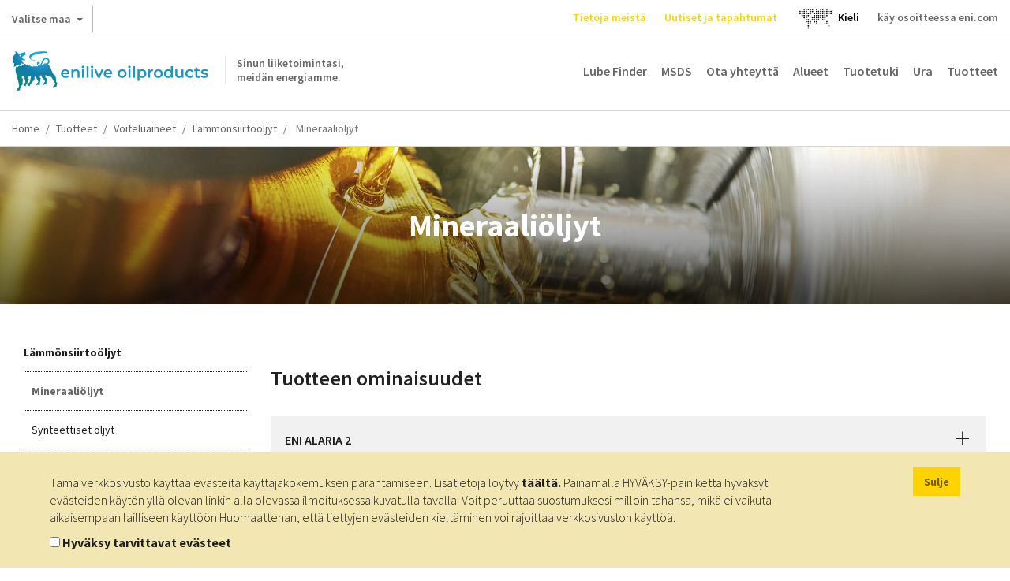

--- FILE ---
content_type: text/html; charset=UTF-8
request_url: https://oilproducts.eni.com/fi_FI/Tuotteet/voiteluaineet/lammonsiirtooljyt/teolliset-voiteluaineet/mineraalioljyt
body_size: 9513
content:

<!DOCTYPE html>
<html lang="fi">
    <head>
    	<meta http-equiv="content-language" content="fi-fi" />
	    <meta name="viewport" content="user-scalable=no, initial-scale=1, width=device-width, maximum-scale=1" />
        <meta charset="UTF-8" />
        <title>Teolliset voiteluaineet - Mineraaliöljyt | Enilive oilproducts</title>
        <meta name="robots" content="index, follow" />
<meta http-equiv="Content-Type" content="text/html; charset=utf-8" />
<meta charset="UTF-8" />
<meta property="og:title" content="Teolliset voiteluaineet - Mineraali&ouml;ljyt" />

        <link rel="alternate" href="https://oilproducts.eni.com/nl_BX/producten/smeermiddelen/warmteoverdrachtolie/industrie/minerale-olie" hreflang="nl-be"/>
<link rel="alternate" href="https://oilproducts.eni.com/nl_BX/producten/smeermiddelen/warmteoverdrachtolie/industrie/minerale-olie" hreflang="nl-lu"/>
<link rel="alternate" href="https://oilproducts.eni.com/nl_BX/producten/smeermiddelen/warmteoverdrachtolie/industrie/minerale-olie" hreflang="nl-nl"/>
<link rel="alternate" href="https://oilproducts.eni.com/nl_BX/producten/smeermiddelen/warmteoverdrachtolie/industrie/minerale-olie" hreflang="nl"/>
<link rel="alternate" href="https://oilproducts.eni.com/fr_BX/produits/lubrifiants/huiles-de-transfert-thermique/lubrifiants-industriels/huiles-minerales" hreflang="fr-be"/>
<link rel="alternate" href="https://oilproducts.eni.com/fr_BX/produits/lubrifiants/huiles-de-transfert-thermique/lubrifiants-industriels/huiles-minerales" hreflang="fr-lu"/>
<link rel="alternate" href="https://oilproducts.eni.com/fr_CH/Produits/lubrifiants-industriels" hreflang="fr"/>
<link rel="alternate" href="https://oilproducts.eni.com/en_BX/products/lubricants/heat-transfer-oils/industrial-lubricants/mineral-oils" hreflang="en-be"/>
<link rel="alternate" href="https://oilproducts.eni.com/en_BX/products/lubricants/heat-transfer-oils/industrial-lubricants/mineral-oils" hreflang="en-lu"/>
<link rel="alternate" href="https://oilproducts.eni.com/en_BX/products/lubricants/heat-transfer-oils/industrial-lubricants/mineral-oils" hreflang="en-nl"/>
<link rel="alternate" href="https://oilproducts.eni.com/da_DK/Produkter/smoremidler/olier-til-varmeoverforsel/smoremidler-til-industrien/mineralolier" hreflang="da"/>
<link rel="alternate" href="https://oilproducts.eni.com/da_DK/Produkter/smoremidler/olier-til-varmeoverforsel/smoremidler-til-industrien/mineralolier" hreflang="da-dk"/>
<link rel="alternate" href="https://oilproducts.eni.com/sv_SE/Produkter/smorjmedel/varmeoverforingsoljor/industriella-smorjmedel/mineraloljor" hreflang="sv"/>
<link rel="alternate" href="https://oilproducts.eni.com/sv_SE/Produkter/smorjmedel/varmeoverforingsoljor/industriella-smorjmedel/mineraloljor" hreflang="sv-se"/>
<link rel="alternate" href="https://oilproducts.eni.com/fi_FI/Tuotteet/voiteluaineet/lammonsiirtooljyt/teolliset-voiteluaineet/mineraalioljyt" hreflang="fi"/>
<link rel="alternate" href="https://oilproducts.eni.com/fi_FI/Tuotteet/voiteluaineet/lammonsiirtooljyt/teolliset-voiteluaineet/mineraalioljyt" hreflang="fi-fi"/>
<link rel="alternate" href="https://oilproducts.eni.com/no_NO/Produkter/smoremidler/varmeoverforingsoljer/industrielle-smoremidler/mineraloljer" hreflang="no"/>
<link rel="alternate" href="https://oilproducts.eni.com/no_NO/Produkter/smoremidler/varmeoverforingsoljer/industrielle-smoremidler/mineraloljer" hreflang="no-no"/>
<link rel="alternate" href="https://oilproducts.eni.com/fr_CH/Produits/lubrifiants-industriels" hreflang="fr-ch"/>
<link rel="alternate" href="https://oilproducts.eni.com/it_CH/prodotti/lubrificanti-industria" hreflang="it"/>
<link rel="alternate" href="https://oilproducts.eni.com/it_CH/prodotti/lubrificanti-industria" hreflang="it-ch"/>
<link rel="alternate" href="https://oilproducts.eni.com/de_CH/produkte/industrielle-schmierstoffe" hreflang="de"/>
<link rel="alternate" href="https://oilproducts.eni.com/de_CH/produkte/industrielle-schmierstoffe" hreflang="de-ch"/>
<link rel="alternate" href="https://oilproducts.eni.com/fi_FI/" hreflang="x-default"/>

        <link rel="canonical" href="https://oilproducts.eni.com/fi_FI/Tuotteet/voiteluaineet/kiertooljyt/teolliset-voiteluaineet/mineraalioljyt"/>

        
<script type="application/ld+json">
    {
    "@context":"http://schema.org",
    "@type":"BreadcrumbList",
    "itemListElement":
        [
            {
                "@type":"ListItem",
                "position":1,
                "item":{
                    "@id":"https://oilproducts.eni.com/fi_FI/",
                    "name":"Home"
                }
            }
,
            {
                "@type":"ListItem",
                "position":2,
                "item":{
                    "@id":"https://oilproducts.eni.com/fi_FI/Tuotteet",
                    "name":"Tuotteet"
                }
            }
,
            {
                "@type":"ListItem",
                "position":3,
                "item":{
                    "@id":"https://oilproducts.eni.com/fi_FI/Tuotteet/voiteluaineet",
                    "name":"Voiteluaineet"
                }
            }
,
            {
                "@type":"ListItem",
                "position":4,
                "item":{
                    "@id":"https://oilproducts.eni.com/fi_FI/Tuotteet/voiteluaineet/lammonsiirtooljyt",
                    "name":"Lammonsiirtooljyt"
                }
            }
,
            {
                "@type":"ListItem",
                "position":5,
                "item":{
                    "@id":"https://oilproducts.eni.com/fi_FI/Tuotteet/voiteluaineet/lammonsiirtooljyt/mineraalioljyt",
                    "name":"Mineraalioljyt"
                }
            }
]
    }
</script>

				
		
				
        				 
			<meta name="google-site-verification" content="X9AnoL8V3L6we4-A8PR4oQwseGXox5o7LW_4VXfbPvc" />
			
			<!-- Google Tag Manager -->
            <script>(function(w,d,s,l,i){w[l]=w[l]||[];w[l].push({'gtm.start':
            new Date().getTime(),event:'gtm.js'});var f=d.getElementsByTagName(s)[0],
            j=d.createElement(s),dl=l!='dataLayer'?'&l='+l:'';j.async=true;j.src=
            'https://www.googletagmanager.com/gtm.js?id='+i+dl;f.parentNode.insertBefore(j,f);
            })(window,document,'script','dataLayer','GTM-T9VHRJ9');
			</script>
            <!-- End Google Tag Manager -->
			<!-- Activity name for this tag: Eni nl_BX -->
						<!-- End Activity name for this tag: Eni nl_BX -->
				

                                    <link rel="stylesheet" href="/css/app.css" />
            
        
        
		<link href='https://fonts.googleapis.com/css2?family=Source+Sans+Pro:ital,wght@0,200;0,300;0,400;0,600;0,700;0,900;1,200;1,300;1,400;1,600;1,700;1,900&display=swap' rel='stylesheet'>
			        <link rel="icon" type="image/x-icon" href="/favicon.ico" />
			
                                                                 <script type="text/javascript" src="/js/7ca490f.js"></script>
                                            
    </head>

    <body>

		    		<!-- Google Tag Manager (noscript) -->
            <noscript><iframe src="https://www.googletagmanager.com/ns.html?id=GTM-T9VHRJ9"
            height="0" width="0" style="display:none;visibility:hidden"></iframe></noscript>
            <!-- End Google Tag Manager (noscript) -->
			<!-- Activity name for this tag: Eni nl_BX -->
						<!-- End Activity name for this tag: Eni nl_BX -->
				
		
                    <header>
									<div class="row upper">
	
    <div id="country-select">
	<div class="dropdown">
		<button class="btn btn-default dropdown-toggle" type="button" id="country-select-dropdown-button" data-toggle="dropdown" aria-haspopup="true" aria-expanded="true">
			Valitse maa <span class="caret">&nbsp;</span>
		</button>

		<ul class="dropdown-menu" aria-labelledby="country-select-dropdown-button">
			            	<li>
                                            <span> Valitse maa </span>
                                	</li>
                        	<li>
                                		<a title="Itävalta" href="https://www.eni.com/de_AT/home.html"  target="_blank" >
            	    Itävalta
            		</a>
                                	</li>
                        	<li>
                                		<a title="Belgia" href="https://eni.com/en-IT/global-presence/eurasia/belgium.html"  target="_blank" >
            	    Belgia
            		</a>
                                	</li>
                        	<li>
                                		<a title="Kiina" href="https://www.eni.com/cn_CN/home.html"  target="_blank" >
            	    Kiina
            		</a>
                                	</li>
                        	<li>
                                		<a title="Ranska" href="https://www.eni.com/fr_FR/home.html"  target="_blank" >
            	    Ranska
            		</a>
                                	</li>
                        	<li>
                                		<a title="Saksa" href="https://www.eni.com/de_DE/home.page"  target="_blank" >
            	    Saksa
            		</a>
                                	</li>
                        	<li>
                                		<a title="Hollanti" href="https://eni.com/en-IT/global-presence/eurasia/netherlands.html"  target="_blank" >
            	    Hollanti
            		</a>
                                	</li>
                        	<li>
                                		<a title="Venäjä" href="https://www.eni.com/en_RU/home.html"  target="_blank" >
            	    Venäjä
            		</a>
                                	</li>
                        	<li>
                                		<a title="Espanja" href="https://oilproducts.eni.com/es_ES/"  target="_blank" >
            	    Espanja
            		</a>
                                	</li>
                        	<li>
                                		<a title="Sveitsi" href="https://www.enistation.ch/fr-CH/home.page"  target="_blank" >
            	    Sveitsi
            		</a>
                                	</li>
                        	<li>
                                            <span> Sivustot matkailijoille </span>
                                	</li>
                        	<li>
                                		<a title="Itävalta" href="https://www.enistation.at/"  target="_blank" >
            	    Itävalta
            		</a>
                                	</li>
                        	<li>
                                		<a title="Ranska" href="https://www.enistation.fr/"  target="_blank" >
            	    Ranska
            		</a>
                                	</li>
                        	<li>
                                		<a title="Saksa" href="https://www.agipstation.de/"  target="_blank" >
            	    Saksa
            		</a>
                                	</li>
                        	<li>
                                		<a title="Sveitsi" href="https://www.enistation.ch/fr-CH/home.page"  target="_blank" >
            	    Sveitsi
            		</a>
                                	</li>
            		</ul>
	</div>
</div>
	
	<em></em>

	<nav class="secondary">
        <ul>

            	<li><a title="Tietoja meistä" href="/fi_FI/tietoja-meista"  class="ylw"  >Tietoja meistä</a></li>
	<li><a title="Uutiset ja tapahtumat" href="/fi_FI/Uutiset-ja-tapahtumat"  class="ylw"  >Uutiset ja tapahtumat</a></li>
  
              
            	<li id="language-select">
        <a href="#" data-toggle="modal" data-target="#countryModal" title="">
							<img class="lang-world" src="/img/mondo.svg" alt="choose you language"/>
					</a>
    </li>
	<li id="language-select-map" style="margin: auto;">
        <a href="#" data-toggle="modal" data-target="#countryModal" style="color: black;">
							<p>Kieli<p>
					</a>
    </li>
	

    
            <li>
                <a target="_blank" href="http://eni.com">käy osoitteessa eni.com</a>
            </li>
        </ul>
	</nav>
</div>
				
								    <div class="row middle">

	<span id="show-mobile-menu" class="icon">&nbsp;</span>
	<div class="mobile-language-select">
			<li id="language-select">
        <a href="#" data-toggle="modal" data-target="#countryModal" title="">
							<img class="lang-world" src="/img/mondo.svg" alt="choose you language"/>
					</a>
    </li>
	<li id="language-select-map" style="margin: auto;">
        <a href="#" data-toggle="modal" data-target="#countryModal" style="color: black;">
							<p>Kieli<p>
					</a>
    </li>
	

	</div>
    <h5 class="logoh1 logo-fi_FI">
        <a title="" href="/fi_FI/">
            <span>Sinun liiketoimintasi, <br />  meidän energiamme.</span>
        </a>
        Enilive oilproducts
    </h5>

    <nav class="main">
	<ul>
        		 
    		<li><a title="Lube Finder" href="https://eni-ita.lubricantadvisor.com/default.aspx?lang=fin" class=""  target="_blank" >Lube Finder</a></li>
    	        		 
    		<li><a title="MSDS" href="https://portalemsds.eni.com" class=""  target="_blank" >MSDS</a></li>
    	        		 
    		<li><a title="Ota yhteyttä" href="/fi_FI/Ota-yhteytt%C3%A4" class="" >Ota yhteyttä</a></li>
    	        		 
    		<li><a title="Alueet" href="/fi_FI/Alueet" class="" >Alueet</a></li>
    	        		 
    		<li><a title="Tuotetuki" href="/fi_FI/tuotetuki" class="" >Tuotetuki</a></li>
    	        		 
    		<li><a title="Ura" href="/fi_FI/ura" class="" >Ura</a></li>
    	        	    	    <li>
        		<span class="products-menu-toggle" title="" href="#">Tuotteet</span>    
        	    
<div class="products-menu-wrapper products-menu-wrapper-set-height">
    <span class="icon icon-triangle">&nbsp;</span>
	<div class="products-menu">
    
        <div class="link back">
            <span class="icon">&nbsp;</span>
    
            <a title="" href="">Palaa takaisin</a>
        </div>
                                                    
    	<div class="link">
    		<a title="" href="/fi_FI/Tuotteet">Siirry tuotteisiin</a>
    	</div>
    
        <ul>
                    
                    <li>
            
            	                    <div>
                    	<a href="/fi_FI/Tuotteet/lisaaineet">Siirry kohteeseen Lisäaineet</a>
    		            <span class="icon">&nbsp;</span>
                    </div>
                                
            	<div>
                    <a href="/fi_FI/Tuotteet/lisaaineet"  >Lisäaineet</a>
                    <span class="icon">&nbsp;</span>
                </div>    
                   
                                            <ul>
                                    
                    <li>
            
            	                
            	<div>
                    <a href="/fi_FI/Tuotteet/lisaaineet/komponentit"  >Komponentit</a>
                    <span class="icon">&nbsp;</span>
                </div>    
                   
                                            <ul>
                                    
                            
                
        
                
        
                
    
        
                
        
                            
                
        
                
        
                
    
        
                
        
                            
                
        
                
        
                
    
        
                
        
                            
                
    
        
                
        
                            
                
    
        
                
    
                        </ul>
                                   
            </li>
            
                
        
                    <li>
            
            	                
            	<div>
                    <a href="/fi_FI/Tuotteet/lisaaineet/lisaainepaketit"  >Lisäainepaketit</a>
                    <span class="icon">&nbsp;</span>
                </div>    
                   
                                            <ul>
                                    
                            
                
        
                
        
                
        
                
        
                
        
                
        
                
    
        
                
        
                            
                
    
        
                
        
                            
                
    
        
                
    
                        </ul>
                                   
            </li>
            
                
    
                        </ul>
                                   
            </li>
            
                
        
                    <li>
            
            	                    <div>
                    	<a href="/fi_FI/Tuotteet/voiteluaineet">Siirry kohteeseen Voiteluaineet</a>
    		            <span class="icon">&nbsp;</span>
                    </div>
                                
            	<div>
                    <a href="/fi_FI/Tuotteet/voiteluaineet"  >Voiteluaineet</a>
                    <span class="icon">&nbsp;</span>
                </div>    
                   
                                            <ul>
                                    
                    <li>
            
            	                
            	<div>
                    <a href="/fi_FI/Tuotteet/voiteluaineet/jaatymisenestonesteet"  >Jäätymisenestonesteet</a>
                    <span class="icon">&nbsp;</span>
                </div>    
                   
                                            <ul>
                                    
                            
                
    
        
                
        
                            
                
    
        
                
        
                            
                
    
        
                
        
                            
                
    
        
                
    
                        </ul>
                                   
            </li>
            
                
        
                    <li>
            
            	                
            	<div>
                    <a href="/fi_FI/Tuotteet/voiteluaineet/porausnesteet"  >Porausnesteet</a>
                    <span class="icon">&nbsp;</span>
                </div>    
                   
                                            <ul>
                                    
                            
                
    
        
                
    
                        </ul>
                                   
            </li>
            
                
        
                    <li>
            
            	                
            	<div>
                    <a href="/fi_FI/Tuotteet/voiteluaineet/kiertooljyt"  >Kiertoöljyt</a>
                    <span class="icon">&nbsp;</span>
                </div>    
                   
                                            <ul>
                                    
                            
                
    
        
                
    
                        </ul>
                                   
            </li>
            
                
        
                    <li>
            
            	                
            	<div>
                    <a href="/fi_FI/Tuotteet/voiteluaineet/kompressorioljyt"  >Kompressoriöljyt</a>
                    <span class="icon">&nbsp;</span>
                </div>    
                   
                                            <ul>
                                    
                            
                
        
                
        
                
        
                
        
                
    
        
                
        
                            
                
        
                
        
                
    
        
                
    
                        </ul>
                                   
            </li>
            
                
        
                    <li>
            
            	                
            	<div>
                    <a href="/fi_FI/Tuotteet/voiteluaineet/hydraulioljyt"  >Hydrauliöljyt</a>
                    <span class="icon">&nbsp;</span>
                </div>    
                   
                                            <ul>
                                    
                            
                
        
                
        
                
        
                
        
                
        
                
    
        
                
        
                            
                
        
                
        
                
    
        
                
    
                        </ul>
                                   
            </li>
            
                
        
                    <li>
            
            	                
            	<div>
                    <a href="/fi_FI/Tuotteet/voiteluaineet/ketjuoljyt"  >Ketjuöljyt</a>
                    <span class="icon">&nbsp;</span>
                </div>    
                   
                                            <ul>
                                    
                            
                
        
                
        
                
    
        
                
    
                        </ul>
                                   
            </li>
            
                
        
                    <li>
            
            	                
            	<div>
                    <a href="/fi_FI/Tuotteet/voiteluaineet/liukukiskooljyt"  >Liukukiskoöljyt</a>
                    <span class="icon">&nbsp;</span>
                </div>    
                   
                                            <ul>
                                    
                            
                
    
        
                
        
                            
                
    
        
                
    
                        </ul>
                                   
            </li>
            
                
        
                    <li>
            
            	                
            	<div>
                    <a href="/fi_FI/Tuotteet/voiteluaineet/metallintyosto-oljyt"  >Metallintyöstö-öljyt</a>
                    <span class="icon">&nbsp;</span>
                </div>    
                   
                                            <ul>
                                    
                            
                
        
                
        
                
    
        
                
    
                        </ul>
                                   
            </li>
            
                
        
                    <li>
            
            	                
            	<div>
                    <a href="/fi_FI/Tuotteet/voiteluaineet/moottorioljyt"  >Moottoriöljyt</a>
                    <span class="icon">&nbsp;</span>
                </div>    
                   
                                            <ul>
                                    
                            
                
        
                
        
                
        
                
        
                
    
        
                
        
                            
                
        
                
    
        
                
        
                            
                
        
                
        
                
    
        
                
        
                            
                
        
                
        
                
        
                
        
                
    
        
                
        
                            
                
        
                
    
        
                
        
                            
                
    
        
                
        
                            
                
        
                
        
                
    
        
                
    
                        </ul>
                                   
            </li>
            
                
        
                    <li>
            
            	                
            	<div>
                    <a href="/fi_FI/Tuotteet/voiteluaineet/vaihteiston-oljyt"  >Vaihteiston öljyt</a>
                    <span class="icon">&nbsp;</span>
                </div>    
                   
                                            <ul>
                                    
                            
                
    
        
                
        
                            
                
    
        
                
    
                        </ul>
                                   
            </li>
            
                
        
                    <li>
            
            	                
            	<div>
                    <a href="/fi_FI/Tuotteet/voiteluaineet/bensiinin-lisaaineet"  >Bensiinin lisäaineet</a>
                    <span class="icon">&nbsp;</span>
                </div>    
                   
                                            <ul>
                                    
                            
                
    
        
                
    
                        </ul>
                                   
            </li>
            
                
        
                    <li>
            
            	                
            	<div>
                    <a href="/fi_FI/Tuotteet/voiteluaineet/jarrunesteet"  >Jarrunesteet</a>
                    <span class="icon">&nbsp;</span>
                </div>    
                   
                                            <ul>
                                    
                            
                
    
        
                
        
                            
                
    
        
                
        
                            
                
    
        
                
        
                            
                
    
        
                
    
                        </ul>
                                   
            </li>
            
                
        
                    <li>
            
            	                
            	<div>
                    <a href="/fi_FI/Tuotteet/voiteluaineet/rautatien-moottorioljyt"  >Rautatien moottoriöljyt</a>
                    <span class="icon">&nbsp;</span>
                </div>    
                   
                                            <ul>
                                    
                            
                
    
        
                
    
                        </ul>
                                   
            </li>
            
                
        
                    <li>
            
            	                
            	<div>
                    <a href="/fi_FI/Tuotteet/voiteluaineet/oljyt-kosteudelle-altistetulle-koneistolle"  >Öljyt kosteudelle altistetulle koneistolle</a>
                    <span class="icon">&nbsp;</span>
                </div>    
                   
                                            <ul>
                                    
                            
                
    
        
                
    
                        </ul>
                                   
            </li>
            
                
        
                    <li>
            
            	                
            	<div>
                    <a href="/fi_FI/Tuotteet/voiteluaineet/prosessioljyt"  >Prosessiöljyt</a>
                    <span class="icon">&nbsp;</span>
                </div>    
                   
                                            <ul>
                                    
                            
                
    
        
                
    
                        </ul>
                                   
            </li>
            
                
        
                    <li>
            
            	                
            	<div>
                    <a href="/fi_FI/Tuotteet/voiteluaineet/ruostumisen-ehkaisyoljyt"  >Ruostumisen ehkäisyöljyt</a>
                    <span class="icon">&nbsp;</span>
                </div>    
                   
                                            <ul>
                                    
                            
                
        
                
    
        
                
    
                        </ul>
                                   
            </li>
            
                
        
                    <li>
            
            	                
            	<div>
                    <a href="/fi_FI/Tuotteet/voiteluaineet/leikkausoljy"  >Leikkausöljy</a>
                    <span class="icon">&nbsp;</span>
                </div>    
                   
                                            <ul>
                                    
                            
                
        
                
    
        
                
    
                        </ul>
                                   
            </li>
            
                
        
                    <li>
            
            	                
            	<div>
                    <a href="/fi_FI/Tuotteet/voiteluaineet/liikkumattomat-kaasumoottorioljyt"  >Liikkumattomat kaasumoottoriöljyt</a>
                    <span class="icon">&nbsp;</span>
                </div>    
                   
                                            <ul>
                                    
                            
                
        
                
        
                
    
        
                
    
                        </ul>
                                   
            </li>
            
                
        
                    <li>
            
            	                
            	<div>
                    <a href="/fi_FI/Tuotteet/voiteluaineet/vaihdeoljyt"  >Vaihdeöljyt</a>
                    <span class="icon">&nbsp;</span>
                </div>    
                   
                                            <ul>
                                    
                            
                
        
                
        
                
    
        
                
        
                            
                
        
                
    
        
                
    
                        </ul>
                                   
            </li>
            
                
        
                    <li>
            
            	                
            	<div>
                    <a href="/fi_FI/Tuotteet/voiteluaineet/tekstiilialan-koneoljyt"  >Tekstiilialan koneöljyt</a>
                    <span class="icon">&nbsp;</span>
                </div>    
                   
                                            <ul>
                                    
                            
                
        
                
    
        
                
    
                        </ul>
                                   
            </li>
            
                
        
                    <li>
            
            	                
            	<div>
                    <a href="/fi_FI/Tuotteet/voiteluaineet/turbiinioljyt"  >Turbiiniöljyt</a>
                    <span class="icon">&nbsp;</span>
                </div>    
                   
                                            <ul>
                                    
                            
                
        
                
    
        
                
        
                            
                
        
                
    
        
                
    
                        </ul>
                                   
            </li>
            
                
        
                    <li>
            
            	                
            	<div>
                    <a href="/fi_FI/Tuotteet/voiteluaineet/automaattivaihteiston-oljyt"  >Automaattivaihteiston öljyt</a>
                    <span class="icon">&nbsp;</span>
                </div>    
                   
                                            <ul>
                                    
                            
                
    
        
                
        
                            
                
    
        
                
    
                        </ul>
                                   
            </li>
            
                
        
                    <li>
            
            	                
            	<div>
                    <a href="/fi_FI/Tuotteet/voiteluaineet/manuaalisen-vaihteiston-oljyt"  >Manuaalisen vaihteiston öljyt</a>
                    <span class="icon">&nbsp;</span>
                </div>    
                   
                                            <ul>
                                    
                            
                
    
        
                
    
                        </ul>
                                   
            </li>
            
                
        
                    <li>
            
            	                
            	<div>
                    <a href="/fi_FI/Tuotteet/voiteluaineet/manuaalisen-vaihteiston-oljyt-ja-differentiaalioljyt"  >Manuaalisen vaihteiston öljyt ja differentiaaliöljyt</a>
                    <span class="icon">&nbsp;</span>
                </div>    
                   
                                            <ul>
                                    
                            
                
    
        
                
        
                            
                
    
        
                
    
                        </ul>
                                   
            </li>
            
                
        
                    <li>
            
            	                
            	<div>
                    <a href="/fi_FI/Tuotteet/voiteluaineet/vaihteiston-ja-invertterin-oljyt"  >Vaihteiston ja invertterin öljyt</a>
                    <span class="icon">&nbsp;</span>
                </div>    
                   
                                            <ul>
                                    
                            
                
    
        
                
    
                        </ul>
                                   
            </li>
            
                
        
                    <li>
            
            	                
            	<div>
                    <a href="/fi_FI/Tuotteet/voiteluaineet/rasvat"  >Rasvat</a>
                    <span class="icon">&nbsp;</span>
                </div>    
                   
                                            <ul>
                                    
                            
                
        
                
        
                
    
        
                
        
                            
                
        
                
        
                
    
        
                
        
                            
                
        
                
        
                
    
        
                
        
                            
                
        
                
        
                
        
                
        
                
        
                
        
                
    
        
                
        
                            
                
        
                
        
                
        
                
    
        
                
    
                        </ul>
                                   
            </li>
            
                
        
                    <li>
            
            	                
            	<div>
                    <a href="/fi_FI/Tuotteet/voiteluaineet/haarukkatrukkien-ja-iskunvaimentimien-oljyt"  >Haarukkatrukkien ja iskunvaimentimien öljyt</a>
                    <span class="icon">&nbsp;</span>
                </div>    
                   
                                            <ul>
                                    
                            
                
    
        
                
    
                        </ul>
                                   
            </li>
            
                
        
                    <li>
            
            	                
            	<div>
                    <a href="/fi_FI/Tuotteet/voiteluaineet/lammonkasittelyoljyt"  >Lämmönkäsittelyöljyt</a>
                    <span class="icon">&nbsp;</span>
                </div>    
                   
                                            <ul>
                                    
                            
                
    
        
                
    
                        </ul>
                                   
            </li>
            
                
        
                    <li>
            
            	                
            	<div>
                    <a href="/fi_FI/Tuotteet/voiteluaineet/lammonsiirtooljyt"  >Lämmönsiirtoöljyt</a>
                    <span class="icon">&nbsp;</span>
                </div>    
                   
                                            <ul>
                                    
                            
                
        
                
    
        
                
        
                            
                
    
        
                
    
                        </ul>
                                   
            </li>
            
                
        
                    <li>
            
            	                
            	<div>
                    <a href="/fi_FI/Tuotteet/voiteluaineet/valkooljyt"  >Valkoöljyt</a>
                    <span class="icon">&nbsp;</span>
                </div>    
                   
                                            <ul>
                                    
                            
                
        
                
    
        
                
    
                        </ul>
                                   
            </li>
            
                
        
                    <li>
            
            	                
            	<div>
                    <a href="/fi_FI/Tuotteet/voiteluaineet/muuntajaoljyt"  >Muuntajaöljyt</a>
                    <span class="icon">&nbsp;</span>
                </div>    
                   
                                            <ul>
                                    
                            
                
    
        
                
        
                            
                
    
        
                
    
                        </ul>
                                   
            </li>
            
                
        
                    <li>
            
            	                
            	<div>
                    <a href="/fi_FI/Tuotteet/voiteluaineet/elintarvikekayttoon-tarkoitetut-oljyt"  >Elintarvikekäyttöön tarkoitetut öljyt</a>
                    <span class="icon">&nbsp;</span>
                </div>    
                   
                                            <ul>
                                    
                            
                
        
                
        
                
        
                
        
                
        
                
    
        
                
    
                        </ul>
                                   
            </li>
            
                
    
                        </ul>
                                   
            </li>
            
                
    
        </ul>
        
    </div>

</div>


				
    	    </li>      
   		    	</ul>
</nav>
  
    
    <nav class="main-mobile">
    <ul>
                    	 
        		<li><a title="Tietoja meistä" href="/fi_FI/tietoja-meista"  class="ylw" >Tietoja meistä</a></li>
                                	 
        		<li><a title="Uutiset ja tapahtumat" href="/fi_FI/Uutiset-ja-tapahtumat"  class="ylw" >Uutiset ja tapahtumat</a></li>
                                	 
        		<li><a title="Lube Finder" href="https://eni-ita.lubricantadvisor.com/default.aspx?lang=fin" >Lube Finder</a></li>
                                	 
        		<li><a title="Product support" href="/fi_FI/tuotetuki" >Product support</a></li>
                                	 
        		<li><a title="" href="https://portalemsds.eni.com/" ></a></li>
                                	 
        		<li><a title="Ota yhteyttä" href="/fi_FI/Ota-yhteytt%C3%A4" >Ota yhteyttä</a></li>
                                	 
        		<li><a title="Alueet" href="/fi_FI/Alueet" >Alueet</a></li>
                                	 
        		<li><a title="Tuotetuki" href="/fi_FI/tuotetuki" >Tuotetuki</a></li>
                                            	<li>
            		<a class="products-menu-toggle" title="" href="#">Tuotteet <span class="icon">&nbsp;</span></a>    
            	    
<div class="products-menu-wrapper">
    <div class="products-menu">
    
        <div class="link back">
            <a title="" href="">Palaa takaisin  <span class="icon">&nbsp;</span></a>
        </div>
                                                    
    	<div class="link">
    		<a title="" href="/fi_FI/Tuotteet">Siirry tuotteisiin <span class="icon">&nbsp;</span></a>
    	</div>
    
        <ul>
                    
                    <li>
            
            	                    <div>
                    	<a href="/fi_FI/Tuotteet/lisaaineet">Siirry kohteeseen Lisäaineet <span class="icon">&nbsp;</span></a>
                    </div>
                                
            	<div>
                    <a href="/fi_FI/Tuotteet/lisaaineet"  >Lisäaineet <span class="icon">&nbsp;</span></a>
                </div>    
                   
                                            <ul>
                                    
                    <li>
            
            	                
            	<div>
                    <a href="/fi_FI/Tuotteet/lisaaineet/komponentit"  >Komponentit <span class="icon">&nbsp;</span></a>
                </div>    
                   
                                            <ul>
                                    
                            
                
        
                
        
                
    
        
                
        
                            
                
        
                
        
                
    
        
                
        
                            
                
        
                
        
                
    
        
                
        
                            
                
    
        
                
        
                            
                
    
        
                
    
                        </ul>
                                   
            </li>
            
                
        
                    <li>
            
            	                
            	<div>
                    <a href="/fi_FI/Tuotteet/lisaaineet/lisaainepaketit"  >Lisäainepaketit <span class="icon">&nbsp;</span></a>
                </div>    
                   
                                            <ul>
                                    
                            
                
        
                
        
                
        
                
        
                
        
                
        
                
    
        
                
        
                            
                
    
        
                
        
                            
                
    
        
                
    
                        </ul>
                                   
            </li>
            
                
    
                        </ul>
                                   
            </li>
            
                
        
                    <li>
            
            	                    <div>
                    	<a href="/fi_FI/Tuotteet/voiteluaineet">Siirry kohteeseen Voiteluaineet <span class="icon">&nbsp;</span></a>
                    </div>
                                
            	<div>
                    <a href="/fi_FI/Tuotteet/voiteluaineet"  >Voiteluaineet <span class="icon">&nbsp;</span></a>
                </div>    
                   
                                            <ul>
                                    
                    <li>
            
            	                
            	<div>
                    <a href="/fi_FI/Tuotteet/voiteluaineet/jaatymisenestonesteet"  >Jäätymisenestonesteet <span class="icon">&nbsp;</span></a>
                </div>    
                   
                                            <ul>
                                    
                            
                
    
        
                
        
                            
                
    
        
                
        
                            
                
    
        
                
        
                            
                
    
        
                
    
                        </ul>
                                   
            </li>
            
                
        
                    <li>
            
            	                
            	<div>
                    <a href="/fi_FI/Tuotteet/voiteluaineet/porausnesteet"  >Porausnesteet <span class="icon">&nbsp;</span></a>
                </div>    
                   
                                            <ul>
                                    
                            
                
    
        
                
    
                        </ul>
                                   
            </li>
            
                
        
                    <li>
            
            	                
            	<div>
                    <a href="/fi_FI/Tuotteet/voiteluaineet/kiertooljyt"  >Kiertoöljyt <span class="icon">&nbsp;</span></a>
                </div>    
                   
                                            <ul>
                                    
                            
                
    
        
                
    
                        </ul>
                                   
            </li>
            
                
        
                    <li>
            
            	                
            	<div>
                    <a href="/fi_FI/Tuotteet/voiteluaineet/kompressorioljyt"  >Kompressoriöljyt <span class="icon">&nbsp;</span></a>
                </div>    
                   
                                            <ul>
                                    
                            
                
        
                
        
                
        
                
        
                
    
        
                
        
                            
                
        
                
        
                
    
        
                
    
                        </ul>
                                   
            </li>
            
                
        
                    <li>
            
            	                
            	<div>
                    <a href="/fi_FI/Tuotteet/voiteluaineet/hydraulioljyt"  >Hydrauliöljyt <span class="icon">&nbsp;</span></a>
                </div>    
                   
                                            <ul>
                                    
                            
                
        
                
        
                
        
                
        
                
        
                
    
        
                
        
                            
                
        
                
        
                
    
        
                
    
                        </ul>
                                   
            </li>
            
                
        
                    <li>
            
            	                
            	<div>
                    <a href="/fi_FI/Tuotteet/voiteluaineet/ketjuoljyt"  >Ketjuöljyt <span class="icon">&nbsp;</span></a>
                </div>    
                   
                                            <ul>
                                    
                            
                
        
                
        
                
    
        
                
    
                        </ul>
                                   
            </li>
            
                
        
                    <li>
            
            	                
            	<div>
                    <a href="/fi_FI/Tuotteet/voiteluaineet/liukukiskooljyt"  >Liukukiskoöljyt <span class="icon">&nbsp;</span></a>
                </div>    
                   
                                            <ul>
                                    
                            
                
    
        
                
        
                            
                
    
        
                
    
                        </ul>
                                   
            </li>
            
                
        
                    <li>
            
            	                
            	<div>
                    <a href="/fi_FI/Tuotteet/voiteluaineet/metallintyosto-oljyt"  >Metallintyöstö-öljyt <span class="icon">&nbsp;</span></a>
                </div>    
                   
                                            <ul>
                                    
                            
                
        
                
        
                
    
        
                
    
                        </ul>
                                   
            </li>
            
                
        
                    <li>
            
            	                
            	<div>
                    <a href="/fi_FI/Tuotteet/voiteluaineet/moottorioljyt"  >Moottoriöljyt <span class="icon">&nbsp;</span></a>
                </div>    
                   
                                            <ul>
                                    
                            
                
        
                
        
                
        
                
        
                
    
        
                
        
                            
                
        
                
    
        
                
        
                            
                
        
                
        
                
    
        
                
        
                            
                
        
                
        
                
        
                
        
                
    
        
                
        
                            
                
        
                
    
        
                
        
                            
                
    
        
                
        
                            
                
        
                
        
                
    
        
                
    
                        </ul>
                                   
            </li>
            
                
        
                    <li>
            
            	                
            	<div>
                    <a href="/fi_FI/Tuotteet/voiteluaineet/vaihteiston-oljyt"  >Vaihteiston öljyt <span class="icon">&nbsp;</span></a>
                </div>    
                   
                                            <ul>
                                    
                            
                
    
        
                
        
                            
                
    
        
                
    
                        </ul>
                                   
            </li>
            
                
        
                    <li>
            
            	                
            	<div>
                    <a href="/fi_FI/Tuotteet/voiteluaineet/bensiinin-lisaaineet"  >Bensiinin lisäaineet <span class="icon">&nbsp;</span></a>
                </div>    
                   
                                            <ul>
                                    
                            
                
    
        
                
    
                        </ul>
                                   
            </li>
            
                
        
                    <li>
            
            	                
            	<div>
                    <a href="/fi_FI/Tuotteet/voiteluaineet/jarrunesteet"  >Jarrunesteet <span class="icon">&nbsp;</span></a>
                </div>    
                   
                                            <ul>
                                    
                            
                
    
        
                
        
                            
                
    
        
                
        
                            
                
    
        
                
        
                            
                
    
        
                
    
                        </ul>
                                   
            </li>
            
                
        
                    <li>
            
            	                
            	<div>
                    <a href="/fi_FI/Tuotteet/voiteluaineet/rautatien-moottorioljyt"  >Rautatien moottoriöljyt <span class="icon">&nbsp;</span></a>
                </div>    
                   
                                            <ul>
                                    
                            
                
    
        
                
    
                        </ul>
                                   
            </li>
            
                
        
                    <li>
            
            	                
            	<div>
                    <a href="/fi_FI/Tuotteet/voiteluaineet/oljyt-kosteudelle-altistetulle-koneistolle"  >Öljyt kosteudelle altistetulle koneistolle <span class="icon">&nbsp;</span></a>
                </div>    
                   
                                            <ul>
                                    
                            
                
    
        
                
    
                        </ul>
                                   
            </li>
            
                
        
                    <li>
            
            	                
            	<div>
                    <a href="/fi_FI/Tuotteet/voiteluaineet/prosessioljyt"  >Prosessiöljyt <span class="icon">&nbsp;</span></a>
                </div>    
                   
                                            <ul>
                                    
                            
                
    
        
                
    
                        </ul>
                                   
            </li>
            
                
        
                    <li>
            
            	                
            	<div>
                    <a href="/fi_FI/Tuotteet/voiteluaineet/ruostumisen-ehkaisyoljyt"  >Ruostumisen ehkäisyöljyt <span class="icon">&nbsp;</span></a>
                </div>    
                   
                                            <ul>
                                    
                            
                
        
                
    
        
                
    
                        </ul>
                                   
            </li>
            
                
        
                    <li>
            
            	                
            	<div>
                    <a href="/fi_FI/Tuotteet/voiteluaineet/leikkausoljy"  >Leikkausöljy <span class="icon">&nbsp;</span></a>
                </div>    
                   
                                            <ul>
                                    
                            
                
        
                
    
        
                
    
                        </ul>
                                   
            </li>
            
                
        
                    <li>
            
            	                
            	<div>
                    <a href="/fi_FI/Tuotteet/voiteluaineet/liikkumattomat-kaasumoottorioljyt"  >Liikkumattomat kaasumoottoriöljyt <span class="icon">&nbsp;</span></a>
                </div>    
                   
                                            <ul>
                                    
                            
                
        
                
        
                
    
        
                
    
                        </ul>
                                   
            </li>
            
                
        
                    <li>
            
            	                
            	<div>
                    <a href="/fi_FI/Tuotteet/voiteluaineet/vaihdeoljyt"  >Vaihdeöljyt <span class="icon">&nbsp;</span></a>
                </div>    
                   
                                            <ul>
                                    
                            
                
        
                
        
                
    
        
                
        
                            
                
        
                
    
        
                
    
                        </ul>
                                   
            </li>
            
                
        
                    <li>
            
            	                
            	<div>
                    <a href="/fi_FI/Tuotteet/voiteluaineet/tekstiilialan-koneoljyt"  >Tekstiilialan koneöljyt <span class="icon">&nbsp;</span></a>
                </div>    
                   
                                            <ul>
                                    
                            
                
        
                
    
        
                
    
                        </ul>
                                   
            </li>
            
                
        
                    <li>
            
            	                
            	<div>
                    <a href="/fi_FI/Tuotteet/voiteluaineet/turbiinioljyt"  >Turbiiniöljyt <span class="icon">&nbsp;</span></a>
                </div>    
                   
                                            <ul>
                                    
                            
                
        
                
    
        
                
        
                            
                
        
                
    
        
                
    
                        </ul>
                                   
            </li>
            
                
        
                    <li>
            
            	                
            	<div>
                    <a href="/fi_FI/Tuotteet/voiteluaineet/automaattivaihteiston-oljyt"  >Automaattivaihteiston öljyt <span class="icon">&nbsp;</span></a>
                </div>    
                   
                                            <ul>
                                    
                            
                
    
        
                
        
                            
                
    
        
                
    
                        </ul>
                                   
            </li>
            
                
        
                    <li>
            
            	                
            	<div>
                    <a href="/fi_FI/Tuotteet/voiteluaineet/manuaalisen-vaihteiston-oljyt"  >Manuaalisen vaihteiston öljyt <span class="icon">&nbsp;</span></a>
                </div>    
                   
                                            <ul>
                                    
                            
                
    
        
                
    
                        </ul>
                                   
            </li>
            
                
        
                    <li>
            
            	                
            	<div>
                    <a href="/fi_FI/Tuotteet/voiteluaineet/manuaalisen-vaihteiston-oljyt-ja-differentiaalioljyt"  >Manuaalisen vaihteiston öljyt ja differentiaaliöljyt <span class="icon">&nbsp;</span></a>
                </div>    
                   
                                            <ul>
                                    
                            
                
    
        
                
        
                            
                
    
        
                
    
                        </ul>
                                   
            </li>
            
                
        
                    <li>
            
            	                
            	<div>
                    <a href="/fi_FI/Tuotteet/voiteluaineet/vaihteiston-ja-invertterin-oljyt"  >Vaihteiston ja invertterin öljyt <span class="icon">&nbsp;</span></a>
                </div>    
                   
                                            <ul>
                                    
                            
                
    
        
                
    
                        </ul>
                                   
            </li>
            
                
        
                    <li>
            
            	                
            	<div>
                    <a href="/fi_FI/Tuotteet/voiteluaineet/rasvat"  >Rasvat <span class="icon">&nbsp;</span></a>
                </div>    
                   
                                            <ul>
                                    
                            
                
        
                
        
                
    
        
                
        
                            
                
        
                
        
                
    
        
                
        
                            
                
        
                
        
                
    
        
                
        
                            
                
        
                
        
                
        
                
        
                
        
                
        
                
    
        
                
        
                            
                
        
                
        
                
        
                
    
        
                
    
                        </ul>
                                   
            </li>
            
                
        
                    <li>
            
            	                
            	<div>
                    <a href="/fi_FI/Tuotteet/voiteluaineet/haarukkatrukkien-ja-iskunvaimentimien-oljyt"  >Haarukkatrukkien ja iskunvaimentimien öljyt <span class="icon">&nbsp;</span></a>
                </div>    
                   
                                            <ul>
                                    
                            
                
    
        
                
    
                        </ul>
                                   
            </li>
            
                
        
                    <li>
            
            	                
            	<div>
                    <a href="/fi_FI/Tuotteet/voiteluaineet/lammonkasittelyoljyt"  >Lämmönkäsittelyöljyt <span class="icon">&nbsp;</span></a>
                </div>    
                   
                                            <ul>
                                    
                            
                
    
        
                
    
                        </ul>
                                   
            </li>
            
                
        
                    <li>
            
            	                
            	<div>
                    <a href="/fi_FI/Tuotteet/voiteluaineet/lammonsiirtooljyt"  >Lämmönsiirtoöljyt <span class="icon">&nbsp;</span></a>
                </div>    
                   
                                            <ul>
                                    
                            
                
        
                
    
        
                
        
                            
                
    
        
                
    
                        </ul>
                                   
            </li>
            
                
        
                    <li>
            
            	                
            	<div>
                    <a href="/fi_FI/Tuotteet/voiteluaineet/valkooljyt"  >Valkoöljyt <span class="icon">&nbsp;</span></a>
                </div>    
                   
                                            <ul>
                                    
                            
                
        
                
    
        
                
    
                        </ul>
                                   
            </li>
            
                
        
                    <li>
            
            	                
            	<div>
                    <a href="/fi_FI/Tuotteet/voiteluaineet/muuntajaoljyt"  >Muuntajaöljyt <span class="icon">&nbsp;</span></a>
                </div>    
                   
                                            <ul>
                                    
                            
                
    
        
                
        
                            
                
    
        
                
    
                        </ul>
                                   
            </li>
            
                
        
                    <li>
            
            	                
            	<div>
                    <a href="/fi_FI/Tuotteet/voiteluaineet/elintarvikekayttoon-tarkoitetut-oljyt"  >Elintarvikekäyttöön tarkoitetut öljyt <span class="icon">&nbsp;</span></a>
                </div>    
                   
                                            <ul>
                                    
                            
                
        
                
        
                
        
                
        
                
        
                
    
        
                
    
                        </ul>
                                   
            </li>
            
                
    
                        </ul>
                                   
            </li>
            
                
    
        </ul>
    
    </div>
</div>



				
    	   		</li>  
                                	 
        		<li><a title="Ura" href="/fi_FI/ura" >Ura</a></li>
                    
        <li>
             <a href="http://eni.com">käy osoitteessa <em>eni.com</em></a>
        </li>
    </ul>
</nav>


  
    
</div>


				
				                    
    <ol class="row lower breadcrumb">
    
                                        	<li><a title="Home" href="/fi_FI/">Home</a></li>                	
                                                        	<li><a title="Tuotteet" href="/fi_FI/Tuotteet">Tuotteet</a></li>                	
                                                        	<li><a title="Voiteluaineet" href="/fi_FI/Tuotteet/voiteluaineet">Voiteluaineet</a></li>                	
                                                        	<li><a title="Lämmönsiirtoöljyt" href="/fi_FI/Tuotteet/voiteluaineet/lammonsiirtooljyt">Lämmönsiirtoöljyt</a></li>                	
                                                        	<li class="active">
                		                	        Mineraaliöljyt
                	                    	</li>
                        
    </ol>

				
            </header>
        
        		<section class="banner backgroundSize" style='background-image: url("/uploads/media/default/0001/01/d23acd0a19a4e7b34ef101e1b4b3b3570e0561f5.jpeg")'>
			<div class="contrast">
    		                    <h1>Mineraaliöljyt</h1>
                    	
        </div>
	</section>

		<section class="bg-white">
	        
	<div id="main-content" class="container">
		<div class="container-fluid">
			<div class="row">

					                 
<nav class="content-nav-sidebar col col-md-3 col-sm-0 ">
    <ul>
                                                                                        <li>
                    <a href="/fi_FI/Tuotteet/voiteluaineet/lammonsiirtooljyt"  class="active"  >Lämmönsiirtoöljyt</a>
                                            <ul  style="display: block" >
                                                        
                                                        <li>
                    <a href="/fi_FI/Tuotteet/voiteluaineet/lammonsiirtooljyt/teolliset-voiteluaineet/mineraalioljyt"  class="active"  >Mineraaliöljyt</a>
                                    </li>
             
                
                                        <li>
                    <a href="/fi_FI/Tuotteet/voiteluaineet/lammonsiirtooljyt/teolliset-voiteluaineet/synteettiset-oljyt"  >Synteettiset öljyt</a>
                                    </li>
             
                
    
            
             
                
                            
                                                        <li>
                    <a href="/fi_FI/Tuotteet/voiteluaineet/lammonsiirtooljyt/alukset-laivat/mineraalioljyt"  >Mineraaliöljyt</a>
                                    </li>
             
                
    
            
             
                
    
                        </ul>
                                    </li>
             
                
    
            
             
                
    
    </ul>
</nav>

 
                				
					                <section class="content-listing products level-4 col col-md-9 col-sm-12 container-fluid">
	
		
  		<br><br>	
    
    
        
    
	<section class="avail-products accordions">
 
          
                	                                            	                                            	                                            	                                                    	<h2>Tuotteen ominaisuudet</h2>
                        
		<div class="panel-group" role="tablist" aria-multiselectable="true">
		                 <div class="panel panel-default accordion-item">
    <div id="heading-003301" class="panel-heading " role="tab">
        <h3 class="panel-title">
            <a title="" class="accordion-animate collapsed" role="button" data-toggle="collapse"
               href="#collapse-003301" aria-expanded="false" aria-controls="collapse-003301">
                                    <span class="expand-icon">+</span>
                                <span class="collapse-icon">-</span>
            </a>

            <strong>Eni Alaria 2</strong>
        </h3>
    </div>

    <div id="collapse-003301" class="panel-collapse collapse " role="tabpanel"
         aria-labelledby="heading-003301">
        <div class="panel-body">
            <table>
                <colgroup span="2"></colgroup>

                
                    

                    <tbody>
                                            <tr>
                            <th>Tuotekoodi</th>
                            <td>003301</td>
                        </tr>
                    
                                            <tr>
                            <th>Nimi</th>
                            <td>Eni Alaria 2</td>
                        </tr>
                    
                    
                                            <tr>
                                                                                    <th>Määritykset ja hyväksynnät</th>
                            <td>ISO 6743/12 QB</td>
                        </tr>
                    
                                            <tr>
                            <td colspan="1">
                                <a class="download" title=""
                                   href="/media/pdf/download/e-3301_ENU.pdf">
                                    <span>&nbsp;</span>

                                    <span>
                                            <strong>Tuotteen profiili</strong>
                                            <br/> pdf
                                        </span>
                                </a>
                            </td>
                            <td colspan="1">
                                							</td>
                        </tr>
                    
                    </tbody>

                

            </table>
        </div>
    </div>
</div>
            
                         <div class="panel panel-default accordion-item">
    <div id="heading-003330" class="panel-heading " role="tab">
        <h3 class="panel-title">
            <a title="" class="accordion-animate collapsed" role="button" data-toggle="collapse"
               href="#collapse-003330" aria-expanded="false" aria-controls="collapse-003330">
                                    <span class="expand-icon">+</span>
                                <span class="collapse-icon">-</span>
            </a>

            <strong>Eni Alaria 3</strong>
        </h3>
    </div>

    <div id="collapse-003330" class="panel-collapse collapse " role="tabpanel"
         aria-labelledby="heading-003330">
        <div class="panel-body">
            <table>
                <colgroup span="2"></colgroup>

                
                    

                    <tbody>
                                            <tr>
                            <th>Tuotekoodi</th>
                            <td>003330</td>
                        </tr>
                    
                                            <tr>
                            <th>Nimi</th>
                            <td>Eni Alaria 3</td>
                        </tr>
                    
                    
                                            <tr>
                                                                                    <th>Määritykset ja hyväksynnät</th>
                            <td>ISO 6743/12 QB</td>
                        </tr>
                    
                                            <tr>
                            <td colspan="1">
                                <a class="download" title=""
                                   href="/media/pdf/download/e-3330_ENU.pdf">
                                    <span>&nbsp;</span>

                                    <span>
                                            <strong>Tuotteen profiili</strong>
                                            <br/> pdf
                                        </span>
                                </a>
                            </td>
                            <td colspan="1">
                                							</td>
                        </tr>
                    
                    </tbody>

                

            </table>
        </div>
    </div>
</div>
            
                         <div class="panel panel-default accordion-item">
    <div id="heading-003331" class="panel-heading " role="tab">
        <h3 class="panel-title">
            <a title="" class="accordion-animate collapsed" role="button" data-toggle="collapse"
               href="#collapse-003331" aria-expanded="false" aria-controls="collapse-003331">
                                    <span class="expand-icon">+</span>
                                <span class="collapse-icon">-</span>
            </a>

            <strong>Eni Alaria 7</strong>
        </h3>
    </div>

    <div id="collapse-003331" class="panel-collapse collapse " role="tabpanel"
         aria-labelledby="heading-003331">
        <div class="panel-body">
            <table>
                <colgroup span="2"></colgroup>

                
                    

                    <tbody>
                                            <tr>
                            <th>Tuotekoodi</th>
                            <td>003331</td>
                        </tr>
                    
                                            <tr>
                            <th>Nimi</th>
                            <td>Eni Alaria 7</td>
                        </tr>
                    
                    
                                            <tr>
                                                                                    <th>Määritykset ja hyväksynnät</th>
                            <td>ISO 6743/12 QB</td>
                        </tr>
                    
                                            <tr>
                            <td colspan="1">
                                <a class="download" title=""
                                   href="/media/pdf/download/e-3331_ENU.pdf">
                                    <span>&nbsp;</span>

                                    <span>
                                            <strong>Tuotteen profiili</strong>
                                            <br/> pdf
                                        </span>
                                </a>
                            </td>
                            <td colspan="1">
                                							</td>
                        </tr>
                    
                    </tbody>

                

            </table>
        </div>
    </div>
</div>
            
                         <div class="panel panel-default accordion-item">
    <div id="heading-007311" class="panel-heading " role="tab">
        <h3 class="panel-title">
            <a title="" class="accordion-animate collapsed" role="button" data-toggle="collapse"
               href="#collapse-007311" aria-expanded="false" aria-controls="collapse-007311">
                                    <span class="expand-icon">+</span>
                                <span class="collapse-icon">-</span>
            </a>

            <strong>Eni Alaria 3 HT</strong>
        </h3>
    </div>

    <div id="collapse-007311" class="panel-collapse collapse " role="tabpanel"
         aria-labelledby="heading-007311">
        <div class="panel-body">
            <table>
                <colgroup span="2"></colgroup>

                
                    

                    <tbody>
                                            <tr>
                            <th>Tuotekoodi</th>
                            <td>007311</td>
                        </tr>
                    
                                            <tr>
                            <th>Nimi</th>
                            <td>Eni Alaria 3 HT</td>
                        </tr>
                    
                    
                                            <tr>
                                                                                    <th>Määritykset ja hyväksynnät</th>
                            <td>ISO 6743/12 QC</td>
                        </tr>
                    
                                            <tr>
                            <td colspan="1">
                                <a class="download" title=""
                                   href="/media/pdf/download/e-7311_ENU.pdf">
                                    <span>&nbsp;</span>

                                    <span>
                                            <strong>Tuotteen profiili</strong>
                                            <br/> pdf
                                        </span>
                                </a>
                            </td>
                            <td colspan="1">
                                							</td>
                        </tr>
                    
                    </tbody>

                

            </table>
        </div>
    </div>
</div>
            
        		</div>
		
		<div class="athos row">
	<div class="col-sm-7 col-md-8">
		<div class="text">
		Käyttöturvallisuustiedotteet (MSDS) löytyvät <strong>Eni Safety Data Sheets verkkosivustolta</strong>.
		</div>
	</div>
	<div class="col-sm-5 col-md-4">
		<section class="banner-athos">
			<a class="btn-ylw" title="" href="https://msds.eni.com/AthosSDS/SDS.do?request=SchedeDiSicurezza&a=false&lingua=FI" target="_blank"><span>Hae käyttöturvallisuustiedotteita (MSDS)</span></a>
		</section>
	</div>
</div>
	</section>

</section>
				                

			</div>
		</div>
	</div>

    
    
		</section>

                                                            
<section class="banner banner-contacts col-xs-0" style='background-image: url("/bundles/app/img/banner-contacts.jpg")'>
   	<div class="contrast">
        <span class="icon">&nbsp;</span>
        <div class="span-h1">Soita meille, jos tarvitset neuvoja, teknistä apua tai myyntiin liittyvää tukea.</div>
                    <a class="btn-ylw" title="LÖYDÄ TARVITSEMASI YHTEYSTIEDOT" href="/fi_FI/Ota-yhteytt%C3%A4">LÖYDÄ TARVITSEMASI YHTEYSTIEDOT</a>
            </div>
</section>
        
        			<p id="cookie-bar">
    <span class="text">
        Tämä verkkosivusto käyttää evästeitä käyttäjäkokemuksen parantamiseen. Lisätietoja löytyy
        <a title="Cookie Policy" href="/fi_FI/evästekäytäntö">täältä.</a>
        Painamalla HYVÄKSY-painiketta hyväksyt evästeiden käytön yllä olevan linkin alla olevassa ilmoituksessa kuvatulla tavalla. Voit peruuttaa suostumuksesi milloin tahansa, mikä ei vaikuta aikaisempaan lailliseen käyttöön
        Huomaattehan, että tiettyjen evästeiden kieltäminen voi rajoittaa verkkosivuston käyttöä.
        <br>
        <input type="checkbox" class="form-check-input">
        <label class="form-check-label" for="exampleCheck1">Hyväksy tarvittavat evästeet</label>
        <br>
    </span>

    <span class="btn-ylw">Sulje</span>
</p>


        
        			<footer>

    <div class="container">
        <div class="logo logo-fi_FI"></div>
    </div>
    
    <div class="main clearfix">
        <div class="container">
            <div class="col col-md-8 col-sm-12 col-xs-12">
                <p class="row upper">
    				Olemme energiayhtiö. Työskentelemme rakentaaksemme tulevaisuuden, jossa jokainen voi käyttää energiaresursseja tehokkaasti ja kestävästi. Työmme perustuu intohimoon ja innovaatioon, ainutlaatuisiin vahvuuksiimme ja taitoihimme ja henkilökuntamme laatuun. Monipuolisuuden tunnustaminen toimintamme ja organisaatiomme kaikilla osa-alueilla on yksi tärkeimpiä arvojamme. Uskomme pitkäaikaisen kumppanuuden arvoon niiden maiden ja yhteisöjen kanssa, joissa toimimme. Toimimme yli 71 maassa noin 33 000 henkilön voimin.
                </p>
    
                <div class="row middle no-before no-after">
                    <div class="col col-md-5 col-sm-4 col-xs-12 col-no-offset-left">
                        <address>Enilive Benelux B.V.<br />Schouwburgplein 30-34<br />3012 CL Rotterdam<br />Alankomaat</address>
                    </div>
    
                    <div class="col col-md-7 col-sm-4 col-xs-12 col-no-offset-right">
                         
                    </div>
                </div>
    
                <div class="row lower">
                    <div class="col col-no-offset-left">
                        
                    </div>
                </div>
            </div>
    
            <nav class="col col-md-4 col-sm-0">
                <ul>
                    <li class="col col-md-6 odd">
                        <h4>Pääosa</h4>
<ul>
        	<li><a title="Ota yhteyttä" href="/fi_FI/Ota-yhteytt%C3%A4" >Ota yhteyttä</a></li>
        	<li><a title="Alueet" href="/fi_FI/Alueet" >Alueet</a></li>
        	<li><a title="Tuotetuki" href="/fi_FI/tuotetuki" >Tuotetuki</a></li>
        	<li><a title="Ura" href="/fi_FI/ura" >Ura</a></li>
        	<li><a title="Tuotteet" href="/fi_FI/Tuotteet" >Tuotteet</a></li>
    </ul>  
                    </li>
    
                    <li class="col col-md-6 even">
                         <h4>Asiakirjat</h4>
<ul>
        	<li><a title="Tietosuojakäytäntö" href="/fi_FI/tietosuojakaytanto" >Tietosuojakäytäntö</a></li>
        	<li><a title="Evästekäytäntö" href="/fi_FI/evastekaytanto" >Evästekäytäntö</a></li>
        	<li><a title="Myynnin ehdot (EN)" href="/uploads/media/default/0001/05/bbc865f0824340dba1eeea4e3b6ae4ea536b181e.pdf" >Myynnin ehdot (EN)</a></li>
        	<li><a title="Eettiset säännöt (EN)" href="/uploads/media/default/0001/04/aa48dc5c3691ad5b62fe2a61382591ef1f357c8e.pdf" >Eettiset säännöt (EN)</a></li>
        	<li><a title="Vastaavuusmallin yritysvastuu (EN)" href="/uploads/media/default/0001/05/2dd7fe19943704d4df48cff5d454ae2e14f7f366.pdf" >Vastaavuusmallin yritysvastuu (EN)</a></li>
        	<li><a title="Terveys-, turvallisuus- ja ympäristöpolitiikka (EN)" href="/uploads/media/default/0001/05/06d4014e924aa62d172adaca9f95bb58913900fd.pdf" >Terveys-, turvallisuus- ja ympäristöpolitiikka (EN)</a></li>
        	<li><a title="Malli 231" href="/uploads/media/default/0001/05/041e7672b149ac2a64b9b51192052ef829eae760.pdf" >Malli 231</a></li>
    </ul>  
                    </li>
    
                    <li class="col col-md-6 odd">
                         <h4>Muu osa</h4>
<ul>
        	<li><a title="merkitä" href="https://mailchi.mp/6b3fa9684492/guram9zs62"  target="_blank" >merkitä</a></li>
        	<li><a title="Tietoja meistä" href="/fi_FI/tietoja-meista" >Tietoja meistä</a></li>
        	<li><a title="Uutiset ja tapahtumat" href="/fi_FI/Uutiset-ja-tapahtumat" >Uutiset ja tapahtumat</a></li>
    </ul>  
                    </li>
    
                    <li class="col col-md-6 even">
                        <h4>Muu eni-sivusto</h4>

<div class="dropdown dropup other-sites">
    <button class="btn btn-default dropdown-toggle" type="button" id="other-sites-dropdown-button" data-toggle="dropdown" aria-haspopup="true" aria-expanded="true">
    	Valitse<span class="caret">&nbsp;</span>
    </button>

    <ul class="dropdown-menu" aria-labelledby="other-sites-dropdown-button">
                	<li>
            	<a title="" href="https://eni-ita.lubricantadvisor.com/default.aspx?lang=fin"  target="_blank" >
            	
            	</a>
        	</li>
                	<li>
            	<a title="" href="https://msds.eni.com/AthosSDS/SDS.do?request=SchedeDiSicurezza&amp;a=false&amp;lingua=EN"  target="_blank" >
            	
            	</a>
        	</li>
            </ul>
</div>

  
                    </li>
                </ul>
            </nav>
        </div>
    </div>

</footer>        		
					<div class="modal full fade" id="countryModal" tabindex="-1" role="dialog" aria-labelledby="countryModalSelection" aria-hidden="true" style="display: none;">
  <div class="modal-dialog">
    <div class="modal-content countries">
      <div class="modal-header">
        <button type="button" class="close" data-dismiss="modal" aria-hidden="true"><span class="sr-only">close</span>X</button>
        <div class="container-fluid">
          <h4 class="modal-title" id="countryModalSelection">Select your Country</h4>
        </div>
      </div>

      <div class="modal-body">
        <div class="container-fluid">

          <div class="block-grid-xs-2 block-grid-sm-4 block-grid-md-5 block-grid-lg-6">
          
			<div>
              <h5>
								  <img class="flag flag-it" src="/img/blank.gif" alt="Italia"/>
							  </h5>
              <ul class="list-unstyled">
                <li><a href="/it_IT/" title="">Italiano</a></li>
                <li><a href="/en_GB/" title="">English</a></li>
              </ul>
            </div>
            
            <div>
              <h5>
								  <img class="flag flag-be" src="/img/blank.gif" alt="Benelux"/>
							  </h5>
              <ul class="list-unstyled">
                <li><a href="/nl_BX/" title="">Nederlands</a></li>
                <li><a href="/fr_BX/" title="">Français</a></li>
                <li><a href="/en_BX/" title="">English</a></li>
              </ul>
            </div>
            
            <div>
              <h5>
			    				  <img class="flag flag-de" src="/img/blank.gif" alt="Germany"/>
			    			  </h5>
              <ul class="list-unstyled">
                <li><a href="/de_DE/" title="">Deutsch</a></li>
                <li><a href="/en_DE/" title="">English</a></li>
              </ul>
            </div>
            
            <div>
              <h5>
								  <img class="flag flag-es" src="/img/blank.gif" alt="Iberia"/>
							  </h5>
              <ul class="list-unstyled">
                <li><a href="/es_ES/" title="">Español</a></li>
              </ul>
            </div>

            <div>
              <h5>
								  <img class="flag flag-fr" src="/img/blank.gif" alt="Francia"/>
							  </h5>
              <ul class="list-unstyled">
                <li><a href="/fr_FR/" title="">Français</a></li>
              </ul>
            </div>

            <div>
              <h5>
								  <img class="flag flag-ch" src="/img/blank.gif" alt="Svizzera"/>
							  </h5>
              <ul class="list-unstyled">
                <li><a href="/de_CH/" title="">Deutsch</a></li>
                <li><a href="/fr_CH/" title="">Français</a></li>
                <li><a href="/it_CH/" title="">Italiano</a></li>
              </ul>
            </div>
            
            <div>
              <h5>
								  <img class="flag flag-lu" src="/img/blank.gif" alt="Benelux"/>
							  </h5>
              <ul class="list-unstyled">
                <li><a href="/fr_BX/" title="">Français</a></li>
                <li><a href="/en_BX/" title="">English</a></li>
              </ul>
            </div>
            
            <div>
              <h5>
								  <img class="flag flag-ie" src="/img/blank.gif" alt="Benelux"/>
							  </h5>
              <ul class="list-unstyled">
                <li><a href="/en_BX/" title="">English</a></li>
              </ul>
            </div>
            
            <div>
              <h5>
								  <img class="flag flag-is" src="/img/blank.gif" alt="Benelux"/>
							  </h5>
              <ul class="list-unstyled">
                <li><a href="/en_BX/" title="">English</a></li>
              </ul>
            </div>

            <div>
              <h5>
								  <img class="flag flag-nl" src="/img/blank.gif" alt="Benelux"/>
							  </h5>
              <ul class="list-unstyled">
                <li><a href="/nl_BX/" title="">Nederlands</a></li>
                <li><a href="/en_BX/" title="">English</a></li>
              </ul>
            </div>
            
            <div>
              <h5>
								  <img class="flag flag-pt" src="/img/blank.gif" alt="Iberia"/>
							  </h5>
              <ul class="list-unstyled">
                <li><a href="/pt_PT/" title="">Português</a></li>
              </ul>
            </div>
            
            <div>
              <h5>
								  <img class="flag flag-gb" src="/img/blank.gif" alt="Benelux"/>
							  </h5>
              <ul class="list-unstyled">
                <li><a href="/en_BX/" title="">English</a></li>
              </ul>
            </div>
            
            <div>
              <h5>
								  <img class="flag flag-apac" src="/img/blank.gif" alt="Apac"/>
							  </h5>
              <ul class="list-unstyled">
                <li><a href="/en_APAC/" title="">English</a></li>
              </ul>
            </div>

            <div>
              <h5>
								  <img class="flag flag-dk" src="/img/blank.gif" alt="Scandinavia"/>
							  </h5>
              <ul class="list-unstyled">
                <li><a href="/da_DK/" title="">Dansk</a></li>
              </ul>
            </div>

            <div>
              <h5>
								  <img class="flag flag-fi" src="/img/blank.gif" alt="Scandinavia"/>
							  </h5>
              <ul class="list-unstyled">
                <li><a href="/fi_FI/" title="">Suomalainen</a></li>
              </ul>
            </div>

            <div>
              <h5>
								  <img class="flag flag-se" src="/img/blank.gif" alt="Scandinavia"/>
							  </h5>
              <ul class="list-unstyled">
                <li><a href="/sv_SE/" title="">Svenska</a></li>
              </ul>
            </div>

            <div>
              <h5>
								  <img class="flag flag-no" src="/img/blank.gif" alt="Scandinavia"/>
							  </h5>
              <ul class="list-unstyled">
                <li><a href="/no_NO/" title="">Norsk</a></li>
              </ul>
            </div>

            <div>
              <h5>
								  <img class="flag flag-at" src="/img/blank.gif" alt="Austria"/>
							  </h5>
              <ul class="list-unstyled">
                <li><a href="/en_AT/" title="">English</a></li>
                <li><a href="/de_AT/" title="">Deutsch</a></li>
              </ul>
            </div>

            <div>
              <h5>
								  <img class="flag flag-hu" src="/img/blank.gif" alt="Hungary"/>
							  </h5>
              <ul class="list-unstyled">
                <li><a href="/hu_AT/" title="">Magyar</a></li>
              </ul>
            </div>

            <div>
              <h5>
								  <img class="flag flag-cz" src="/img/blank.gif" alt="Czech Republic"/>
							  </h5>
              <ul class="list-unstyled">
                <li><a href="/cz_AT/" title="">Čeština</a></li>
              </ul>
            </div>

            
            <div>
              <h5>
								  <img class="flag flag-ro" src="/img/blank.gif" alt="Romania"/>
							  </h5>
              <ul class="list-unstyled">
                <li><a href="/ro_AT/" title="">Română</a></li>
              </ul>
            </div>
            
            

            <!--div>
              <h5><img src="assets/images/flags/blank.gif" class="flag flag-gb" alt="United Kingdom" /></h5>
              <ul class="list-unstyled">
                <li><a href="#" title="">English (UK)</a></li>
              </ul>
            </div>

            <div>
              <h5><img src="assets/images/flags/blank.gif" class="flag flag-ie" alt="Ireland" /></h5>
              <ul class="list-unstyled">
                <li><a href="#" title="">English</a></li>
              </ul>
            </div>

            <div>
              <h5><img src="assets/images/flags/blank.gif" class="flag flag-no" alt="Norway" /></h5>
              <ul class="list-unstyled">
                <li><a href="#" title="">Norsk</a></li>
                <li><a href="#" title="">English</a></li>
              </ul>
            </div>

            <div>
              <h5><img src="assets/images/flags/blank.gif" class="flag flag-se" alt="Sweden" /></h5>
              <ul class="list-unstyled">
                <li><a href="#" title="">Svenska</a></li>
                <li><a href="#" title="">English</a></li>
              </ul>
            </div>

            <div>
              <h5><img src="assets/images/flags/blank.gif" class="flag flag-dk" alt="Denmark" /></h5>
              <ul class="list-unstyled">
                <li><a href="#" title="">Dansk</a></li>
                <li><a href="#" title="">English</a></li>
              </ul>
            </div>

            <div>
              <h5><img src="assets/images/flags/blank.gif" class="flag flag-fi" alt="Finland" /></h5>
              <ul class="list-unstyled">
                <li><a href="#" title="">Suomi</a></li>
                <li><a href="#" title="">English</a></li>
              </ul>
            </div>

            <div>
              <h5><img src="assets/images/flags/blank.gif" class="flag flag-at" alt="Austria" /></h5>
              <ul class="list-unstyled">
                <li><a href="#" title="">English</a></li>
                <li><a href="#" title="">Deutsh</a></li>
              </ul>
            </div>

            <div>
              <h5><img src="assets/images/flags/blank.gif" class="flag flag-es" alt="Spain" /></h5>
              <ul class="list-unstyled">
                <li><a href="#" title="">Español</a></li>
                <li><a href="#" title="">English</a></li>
              </ul>
            </div>

            <div>
              <h5><img src="assets/images/flags/blank.gif" class="flag flag-fr" alt="France" /></h5>
              <ul class="list-unstyled">
                <li><a href="#" title="">Français</a></li>
                <li><a href="#" title="">English</a></li>
              </ul>
            </div>

            <div class="wrap-svizzera">
              <h5><img src="assets/images/flags/blank.gif" class="flag flag-ch" alt="Svizzera" /></h5>
              <ul class="list-unstyled">
                <li><a href="#" title="">English</a></li>
                <li><a href="#" title="">Italiano</a></li>
                <li><a href="#" title="">Français</a></li>
                <li><a href="#" title="">Deutsch</a></li>
              </ul>
            </div>

            <div>
              <h5><img src="assets/images/flags/blank.gif" class="flag flag-cn" alt="China" /></h5>
              <ul class="list-unstyled">
                <li><a href="#" title="">中文</a></li>
                <li><a href="#" title="">English</a></li>
              </ul>
            </div>

            <div>
              <h5><img src="assets/images/flags/blank.gif" class="flag flag-us" alt="United States" /></h5>
              <ul class="list-unstyled">
                <li><a href="#" title="">Español</a></li>
                <li><a href="#" title="">English</a></li>
              </ul>
            </div>

            <div>
              <h5><img src="assets/images/flags/blank.gif" class="flag flag-ec" alt="Ecuador" /></h5>
              <ul class="list-unstyled">
                <li><a href="#" title="">English (US)</a></li>
              </ul>
            </div>


            <div>
              <h5><img src="assets/images/flags/blank.gif" class="flag flag-ru" alt="Russian Federation" /></h5>
              <ul class="list-unstyled">
                <li><a href="#" title="">Pусский</a></li>
                <li><a href="#" title="">English</a></li>
              </ul>
            </div-->



          </div>

        </div>
      </div>

    </div>
  </div>
</div>				
		<div id="cookiesBlock"></div>
		
                                    <script src="/js/app.js"></script>
				<script> 
					$('#disabled-cookies').on('click',function(){
						if(this.checked){
							window.open("https://tools.google.com/dlpage/gaoptout?hl=en", "_blank");
						}
					});
				</script>
                    		
    </body>
</html>
